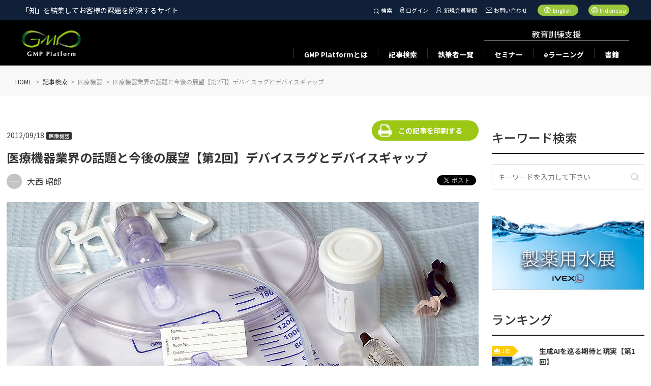

--- FILE ---
content_type: text/html; charset=utf-8
request_url: https://www.gmp-platform.com/article_detail.html?id=62
body_size: 37525
content:
<!DOCTYPE html>
<html>

<head>
  <link rel="icon" type="image/vnd.microsoft.icon" href="https://fs.one-cmp.com/gmpp/img/favicon.ico">
  <link rel="apple-touch-icon" type="image/png" href="https://fs.one-cmp.com/gmpp/img/apple-touch-icon-180x180.png">
  <link rel="icon" type="image/png" href="https://fs.one-cmp.com/gmpp/img/icon-192x192.png">
  <meta charset="UTF-8">
  <meta name="viewport" content="width=device-width, initial-scale=1.0">
  <title>医療機器業界の話題と今後の展望【第2回】デバイスラグとデバイスギャップ | GMP Platform</title>
  <meta name="robots" content="index, follow">
  <meta data-hid="fb:app_id" property="fb:app_id" content="681811942736618" />
  <meta data-hid="twitter:card"  name="twitter:card" content="summary" />
  <meta data-hid="twitter:site"  name="twitter:site" content="@www.gmp-platform.com(GMPP)" />
  <meta data-hid="twitter:creator"  name="twitter:creator" content="@www.gmp-platform.com(GMPP)" />
  <meta data-hid="twitter:title"  name="twitter:title" content="医療機器業界の話題と今後の展望【第2回】デバイスラグとデバイスギャップ | GMP Platform" />
  <meta data-hid="twitter:description"  name="twitter:description" content="" />
  <meta data-hid="twitter:image"  name="twitter:image" content="https://fs.one-cmp.com/GMPP_cat_Medical_Devices_537ad921ee.jpg" />
  <meta data-hid="keywords" name="keywords" content="GMP Platform">
  <meta data-hid="description" name="description" content="">
  <meta data-hid="og:type" property="og:type" content="article">
  <meta data-hid="og:title" property="og:title" content="医療機器業界の話題と今後の展望【第2回】デバイスラグとデバイスギャップ | GMP Platform">
  <meta data-hid="og:description" property="og:description" content="">
  <meta data-hid="og:url" property="og:url" content="https://www.gmp-platform.com/article_detail.html?id=62">
  <meta data-hid="og:image" property="og:image" content="https://fs.one-cmp.com/GMPP_cat_Medical_Devices_537ad921ee.jpg" />
  <meta data-hid="og:image:width" property="og:image:width" content="1200">
  <meta data-hid="og:image:height" property="og:image:height" content="630">
  <meta data-hid="og:site_name" property="og:site_name" content="GMP Platform">
  <meta data-hid="og:locale" property="og:locale" content="ja_JP">
  <link rel="stylesheet" href="https://fs.one-cmp.com/gmpp/css/style.css">
  <link rel="stylesheet" href="https://fs.one-cmp.com/gmpp/css/marge.css">
  <link rel="stylesheet" type="text/css" href="https://fs.one-cmp.com/gmpp/css/slick.css">
  <link rel="stylesheet" type="text/css" href="https://fs.one-cmp.com/gmpp/css/slick-theme.css" media="screen" />
  <link rel="canonical" href="https://www.gmp-platform.com/article_detail.html?id=62">

  <!-- <link rel="stylesheet" href="css/style_en.css?2021010600" id="styleEn" disabled="true"> -->
  <script src="https://fs.one-cmp.com/gmpp/js/jquery.min.js"></script>
  <script src="https://fs.one-cmp.com/gmpp/js/fr_gmpp_common.js?2021010600"></script>
  <script src="https://fs.one-cmp.com/gmpp/js/pagination.js"></script>
  <script src="https://fs.one-cmp.com/gmpp/js/main.js"></script>
  <script src="js/apiConst.js"></script>
  <script src="https://fs.one-cmp.com/gmpp/js/api.js"></script>
  <script src="https://fs.one-cmp.com/gmpp/js/article_detail.js"></script>

  <!-- Google Tag Manager -->
  <script>(function(w,d,s,l,i){w[l]=w[l]||[];w[l].push({'gtm.start':
  new Date().getTime(),event:'gtm.js'});var f=d.getElementsByTagName(s)[0],
  j=d.createElement(s),dl=l!='dataLayer'?'&l='+l:'';j.async=true;j.src=
  'https://www.googletagmanager.com/gtm.js?id='+i+dl;f.parentNode.insertBefore(j,f);
  })(window,document,'script','dataLayer','GTM-MJRLCDR');</script>
  <!-- End Google Tag Manager -->

  <!-- Global site tag (gtag.js) - Google Analytics -->
  <script async src="https://www.googletagmanager.com/gtag/js?id=UA-65882184-1"></script>
</head>

<body>
  <!-- Google Tag Manager (noscript) -->
  <noscript><iframe src="https://www.googletagmanager.com/ns.html?id=GTM-MJRLCDR"
  height="0" width="0" style="display:none;visibility:hidden"></iframe></noscript>
  <!-- End Google Tag Manager (noscript) -->

  <div id="fb-root"></div>
  <script>(function(d, s, id) {
    var js, fjs = d.getElementsByTagName(s)[0];
    if (d.getElementById(id)) return;
    js = d.createElement(s); js.id = id;
    js.src = "https://connect.facebook.net/ja_JP/sdk.js#xfbml=1&version=v13.0";
    fjs.parentNode.insertBefore(js, fjs);
  }(document, 'script', 'facebook-jssdk'));
  </script>

  <header></header>

  <main class="article_detail">
    <nav class="bread">
      <ul>
        <li>
          <a href="index.html">
            <span lang="ja">HOME</span>
          </a>
        </li>
        <li>
          <a href="search_article.html">
            <span lang="ja">記事検索</span>
          </a>
        </li>
        <li>
          <span class="tmp_CategoryId" lang="ja"></span>
        </li>
        <li>
          <span class="tmp_Title" lang="ja"></span>
        </li>
      </ul>
    </nav>
    <section class="main_wrap">

      <section class="wrap_block">
        <div class="main_cont">
          <div class="article_head">
            <div class="titles">
              <h1 class="tmp_Title" lang="ja">医療機器業界の話題と今後の展望【第2回】デバイスラグとデバイスギャップ</h1>
              <div class="dates">
                <div>
                  <span class="date tmp_RegistrationDate" lang="ja"></span>
                  <span class="category tmp_CategoryId" lang="ja" style="display: none;"></span>
                </div>
                <div class="btnwrap" lang="ja">
                  <a href='#' class="btn btn_right print_btn" onclick="window.print(); return false;">この記事を印刷する</a>
                </div>
              </div>
            </div>
            <p style="display: none;" class="tags tmp_TagId" lang="ja"> </p>
            <div class="authors tmp_WriterId">
              <a href="/author_detail.html?id=20" class="tmp_id">
                <div class="author" lang="ja">
                  <div class="img">
                    <img class="tmp_Image">
                  </div>
                  <p class="tmp_Surname"></p>
                </div>
              </a>
              <div class="share">
                <div class="fb">
                  <div class="fb-share-button" data-href=""
                    data-layout="button_count" data-size="small">
                    <a target="_blank"
                      href=""
                      class="fb-xfbml-parse-ignore">シェア</a>
                  </div>
                </div>
                <div class="tweet">
                  <a href="https://twitter.com/share" class="twitter-share-button" data-url="" data-lang="ja">Tweet</a>
                </div>
                <!-- <div class="line">
                  <div class="line-it-button" data-lang="ja" data-type="share-a" data-ver="3" data-url=""
                    data-color="default" data-size="small" data-count="false" style="display: none;"></div>
                  <script src="https://www.line-website.com/social-plugins/js/thirdparty/loader.min.js" async="async"
                    defer="defer"></script>
                </div> -->
                <div class="linkedin">
                  <script src="https://platform.linkedin.com/in.js" type="text/javascript">
                    lang: ja_JP
                  </script>
                  <script type="IN/Share" data-url=""></script>
                </div>
              </div>
            </div>
            <img class="thumb tmp_ArticlesImage" src="https://fs.one-cmp.com/GMPP_cat_Medical_Devices_537ad921ee.jpg" alt="" lang="ja">
          </div>
          <div id="tmp_content"></div>
          <div class="context" lang="ja">
            <h2 class="tmp_Header"> </h2>
            <div class="tmp_ContentText1"><div><b>はじめに</b></div>

<div>　医療機器に関する話題を提供する第二回目として、デバイスラグとデバイスギャップをとりあげたい。聞きなれない方も多いかもしれないが、2000年代半ば以降、医薬品におけるドラッグラグという言葉とともに、その医療機器版ということで広がってきた言葉である。そして言葉の広がりは、医療機器に関するさまざまな議論が行われる契機にもなった。</div>

<div>&nbsp;</div>

<div><b>デバイスラグとは</b></div>

<div>　海外で使われている医療機器がなかなか日本の医療現場に導入されない、たとえ医師や患者さんが求めても使われるまでに何年もかかる、という状況がある。医薬品でも同様な状況（ドラッグラグ）があるが、それになぞらえた医療機器の状況を表している。2000年代の前半のころ、例えばペースメーカや植込み型の除細動器、人工心臓弁などは、欧米での承認から数年後にようやく国内で承認がなされるという状況があった。<br>
&nbsp;</div>

<div style="text-align: center;"><a href="https://fs.one-cmp.com/files/user/Z5-026-01-02-1.jpg" target="_blank"><img src="https://fs.one-cmp.com/files/user/Z5-026-01-02-1-550x281.jpg" style="height: 281px; width: 550px;"></a></div>

<div style="font-family: メイリオ, Meiryo, 'ヒラギノ角ゴ Pro W3', 'Hiragino Kaku Gothic Pro', 'ＭＳ Ｐゴシック', sans-serif; font-size: 13.6000003814697px; line-height: 21.7600002288818px; text-align: center;">図 4 デバイスラグの実態</div>

<div>&nbsp;</div>

<div>　その後、審査迅速化プログラムの実施など官民を挙げての様々な取り組みがなされているものの、依然として先進的な医療機器が国内に導入されるのは欧米に比べて遅いのが実情である。</div></div>
            <p class="number tmp_content_page_total"></p>
            <div class="tmp_content_page"></div>
            <div class="share">
            </div>
          </div>
          <div class="author_data tmp_WriterId" lang="ja">
            <h2>執筆者について</h2>
            <div class="intro">
              <div class="img">
                <img class="tmp_Image">
              </div>
              <p class="name tmp_Surname"></p>
              <p class="career">
                <span class="title">経歴</span>
                <span class="tmp_Career"> </span>
                <span class="aster">※このプロフィールは掲載記事執筆時点での内容となります</span>
              </p>
            </div>
            <div class="serial tmp_SerializationArticlesId">
              <h3>連載記事</h3>
              <ul class="tmp_sa_list">
                <li style="display: none;">
                  <a class="tmp_sa_id tmp_sa_Title" href="">
                  </a>
                </li>
                <li style="display: none;">
                  <a class="tmp_sa_id tmp_sa_Title" href="">
                  </a>
                </li>
                <li style="display: none;">
                  <a class="tmp_sa_id tmp_sa_Title" href="">
                  </a>
                </li>
              </ul>
            </div>
            <div>
              <p class="number tmp_sa_page_ja_total"></p>
              <div class="tmp_sa_page_ja"></div>
            </div>
          </div>
          <div class="comments" lang="ja">
            <h2>コメント</h2>
            <div class="comment" style="display: none;">
              <p class="title"><span class="tmp_NameOfContributor" lang="ja"></span>　/　<span
                  class="tmp_created_at"></span></p>
              <p class="text less tmp_Comment"> </p>
              <div class="more moreless">
                <span class="details_btn">続きを読む</span>
              </div>
            </div>
            <div class="comment" style="display: none;">
              <p class="title"><span class="tmp_NameOfContributor" lang="ja"></span>　/　<span
                  class="tmp_created_at"></span></p>
              <p class="text less tmp_Comment"> </p>
              <div class="more moreless">
                <span class="details_btn">続きを読む</span>
              </div>
            </div>
            <div class="comment" style="display: none;">
              <p class="title"><span class="tmp_NameOfContributor" lang="ja"></span>　/　<span
                  class="tmp_created_at"></span></p>
              <p class="text less tmp_Comment"> </p>
              <div class="more moreless">
                <span class="details_btn">続きを読む</span>
              </div>
            </div>
            <p class="number tmp_comments_page_total"></p>
            <div class="tmp_comments_page"> </div>
            <div class="comment_form">
              <h3>コメント</h3>
              <form method="post" id="formComment" action="">
                <table>
                  <tr>
                    <th>投稿者名<span class="required">必須</span></th>
                    <td>
                      <input type="text" name="nickname" readonly placeholder="投稿者名を記入" class="field nickname required"
                        value="">
                      <p class="error nickname">投稿者名を入力してください</p>
                    </td>
                  </tr>
                  <tr>
                    <th>コメント<span class="required">必須</span></th>
                    <td>
                      <textarea name="comment" placeholder="コメントを記入" class="field comment required"></textarea>
                      <p class="error comment">コメントを入力してください</p>
                    </td>
                  </tr>
                </table>
                <div class="btnwrap">
                  <button type="submit" class="btn btn_right">投稿する</button>
                </div>
              </form>
            </div>
          </div>
          <div class="related">
            <h2>
              <span lang="ja">事務局からのオススメ</span>
            </h2>
            <div style="display: none;" id="tmp_related_list_ctn" lang="ja">
              <div class="itemblock itemwrap">
                <a class="tmp2_id" href="#">
                  <div class="imgwrap">
                    <div class="img tmp2_ArticlesImage"></div>
                  </div>
                  <p class="datas">
                    <span class="date tmp2_RegistrationDate"></span>
                    <span class="tag tmp2_AdFlg">AD</span>
                    <span class="category tmp2_CategoryName"></span>
                  </p>
                  <p class="lead tmp2_Header"></p>
                  <p class="title tmp2_Title"></p>
                </a>
              </div>
            </div>
            <div class="flex_wrap four" id="related_list" lang="ja">
                             <div class="itemblock itemwrap">
                <a class="tmp2_id" href="/article_detail.html?id=35659">
                  <div class="imgwrap">
                    <div class="img tmp2_ArticlesImage" style="background-image:url(https://fs.one-cmp.com/GMPP_cat_Others_99_bb897ffe57.jpg)"></div>
                  </div>
                  <p class="datas">
                    <span class="date tmp2_RegistrationDate">2026/01/23</span>
                    <span class="tag tmp2_AdFlg" style="display:none">AD</span>
                    <span class="category tmp2_CategoryName">施設・設備・エンジニアリング</span>
                  </p>
                  <p class="lead tmp2_Header">砂金と金脈 ── 何を残し、何を捨てるか</p>
                  <p class="title tmp2_Title">製造業に令和のゴールドラッシュが静かに始まっている【第3回】</p>
                </a>
              </div>               <div class="itemblock itemwrap">
                <a class="tmp2_id" href="/article_detail.html?id=35660">
                  <div class="imgwrap">
                    <div class="img tmp2_ArticlesImage" style="background-image:url(https://fs.one-cmp.com/GMPP_cat_Nunome_PW_2b2ef894b6.jpg)"></div>
                  </div>
                  <p class="datas">
                    <span class="date tmp2_RegistrationDate">2026/01/23</span>
                    <span class="tag tmp2_AdFlg" style="display:none">AD</span>
                    <span class="category tmp2_CategoryName">施設・設備・エンジニアリング</span>
                  </p>
                  <p class="lead tmp2_Header">【第84回】どんくまさん</p>
                  <p class="title tmp2_Title">エッセイ：エイジング話【2026年1月】</p>
                </a>
              </div>               <div class="itemblock itemwrap">
                <a class="tmp2_id" href="/article_detail.html?id=35661">
                  <div class="imgwrap">
                    <div class="img tmp2_ArticlesImage" style="background-image:url(https://fs.one-cmp.com/GMPP_cat_Cosmetics_b0eaf4543c.jpg)"></div>
                  </div>
                  <p class="datas">
                    <span class="date tmp2_RegistrationDate">2026/01/23</span>
                    <span class="tag tmp2_AdFlg" style="display:none">AD</span>
                    <span class="category tmp2_CategoryName">化粧品</span>
                  </p>
                  <p class="lead tmp2_Header">―品質保証における官能検査の役割―</p>
                  <p class="title tmp2_Title">ゼロベースからの化粧品の品質管理【第63回】</p>
                </a>
              </div>               <div class="itemblock itemwrap">
                <a class="tmp2_id" href="/article_detail.html?id=35662">
                  <div class="imgwrap">
                    <div class="img tmp2_ArticlesImage" style="background-image:url(https://fs.one-cmp.com/GMPP_cat_Others_17_5ba2e125e3.jpg)"></div>
                  </div>
                  <p class="datas">
                    <span class="date tmp2_RegistrationDate">2026/01/23</span>
                    <span class="tag tmp2_AdFlg" style="display:none">AD</span>
                    <span class="category tmp2_CategoryName">その他</span>
                  </p>
                  <p class="lead tmp2_Header">＜第66〜69回ダイジェスト＞</p>
                  <p class="title tmp2_Title">【第82回】Operational Excellence 実行の勘どころ 、“リーン・シックスシグマ そこが知りたい　シリーズ総括 その1”</p>
                </a>
              </div>               <div class="itemblock itemwrap">
                <a class="tmp2_id" href="/article_detail.html?id=35663">
                  <div class="imgwrap">
                    <div class="img tmp2_ArticlesImage" style="background-image:url(https://fs.one-cmp.com/GMPP_cat_Others_102_a29d621e7c.jpg)"></div>
                  </div>
                  <p class="datas">
                    <span class="date tmp2_RegistrationDate">2026/01/23</span>
                    <span class="tag tmp2_AdFlg" style="display:none">AD</span>
                    <span class="category tmp2_CategoryName">食品</span>
                  </p>
                  <p class="lead tmp2_Header">GMPの実践② ― バリデーションの計画と実施</p>
                  <p class="title tmp2_Title">【解説】健康食品GMPの実践的対応ガイド ～紅麹事案を教訓に、医薬品GMPから学ぶ品質保証体制の構築～【第7回】</p>
                </a>
              </div>               <div class="itemblock itemwrap">
                <a class="tmp2_id" href="/article_detail.html?id=35517">
                  <div class="imgwrap">
                    <div class="img tmp2_ArticlesImage" style="background-image:url(https://fs.one-cmp.com/GMPP_cat_Manufacturing_GMDP_cdc1222318.jpg)"></div>
                  </div>
                  <p class="datas">
                    <span class="date tmp2_RegistrationDate">2026/01/16</span>
                    <span class="tag tmp2_AdFlg" style="display:none">AD</span>
                    <span class="category tmp2_CategoryName">品質システム</span>
                  </p>
                  <p class="lead tmp2_Header"></p>
                  <p class="title tmp2_Title">ドマさんの徒然なるままに【第87話】 登り坂46</p>
                </a>
              </div>               <div class="itemblock itemwrap">
                <a class="tmp2_id" href="/article_detail.html?id=35518">
                  <div class="imgwrap">
                    <div class="img tmp2_ArticlesImage" style="background-image:url(https://fs.one-cmp.com/GMPP_cat_Facilities_Eqp_and_Eng_732e6fdf63.jpg)"></div>
                  </div>
                  <p class="datas">
                    <span class="date tmp2_RegistrationDate">2026/01/16</span>
                    <span class="tag tmp2_AdFlg" style="display:none">AD</span>
                    <span class="category tmp2_CategoryName">品質システム</span>
                  </p>
                  <p class="lead tmp2_Header">日本の原薬工場「ＩＩＩＩＩ社」に対するFDA査察でのデータインテグリティ指摘の考察</p>
                  <p class="title tmp2_Title">ラボにおけるERESとCSV【第133回】</p>
                </a>
              </div>               <div class="itemblock itemwrap">
                <a class="tmp2_id" href="/article_detail.html?id=35519">
                  <div class="imgwrap">
                    <div class="img tmp2_ArticlesImage" style="background-image:url(https://fs.one-cmp.com/GMPP_cat_Regenerative_Medicine_c135539674.jpg)"></div>
                  </div>
                  <p class="datas">
                    <span class="date tmp2_RegistrationDate">2026/01/16</span>
                    <span class="tag tmp2_AdFlg" style="display:none">AD</span>
                    <span class="category tmp2_CategoryName">再生医療</span>
                  </p>
                  <p class="lead tmp2_Header">製造環境（構造設備）の設計で大事なもの (5)</p>
                  <p class="title tmp2_Title">再生医療等製品の品質保証についての雑感【第81回】</p>
                </a>
              </div>
            </div>
            <div class="btnwrap btn_more_less_wrap" lang="ja">
              <a class="btn btn_more" data-target="related_list" data-showCount="4">もっと読む</a>
              <a class="btn btn_cut" data-target="related_list" data-showCount="4" data-scrollup="0"
                style="display: none;">表示件数を減らす</a>
            </div>
          </div>
        </div>
        <div class="side_cont">
          <div class="side_left">
            <h2>
              <span lang="ja">キーワード検索</span>
            </h2>
            <form method="get" action="./search_result.html" lang="ja">
              <input type="text" name="q" placeholder="キーワードを入力して下さい">
            </form>
            <a href="https://ivexl.com/" target="_blank">
              <img class="ivexl" src="https://fs.one-cmp.com/gmpp/bannar/related_ivexl.png" lang="ja">
            </a>
          </div>
          <div class="side_right">
            <h2>
              <span lang="ja">ランキング</span>
            </h2>
            <ul class="rank tmp_Ranking_ctn">
              <li>
   <a href="/article_detail.html?id=35516" class="tmp_id">
       <div class="img tmp_Image" lang="ja" style="background-image:url(https://fs.one-cmp.com/GMPP_cat_Others_106_c2e545f82c.jpg)">
           <div class="number">
               <img src="https://fs.one-cmp.com/gmpp/img/crown.png" srcset="https://fs.one-cmp.com/gmpp/img/crown.png 1x, https://fs.one-cmp.com/gmpp/img/crown@2x.png 2x" alt="">
               <span>1位</span>
           </div>
       </div>
       <div class="texts">
           <p class="title tmp_Title" lang="ja">生成AIを巡る期待と現実【第1回】</p>
           <p class="author tmp_Surname" lang="ja">岸 尚希</p>
       </div>
   </a>
</li>
<li>
   <a href="/article_detail.html?id=35518" class="tmp_id">
       <div class="img tmp_Image" lang="ja" style="background-image:url(https://fs.one-cmp.com/GMPP_cat_Facilities_Eqp_and_Eng_732e6fdf63.jpg)">
           <div class="number">
               <img src="https://fs.one-cmp.com/gmpp/img/crown.png" srcset="https://fs.one-cmp.com/gmpp/img/crown.png 1x, https://fs.one-cmp.com/gmpp/img/crown@2x.png 2x" alt="">
               <span>2位</span>
           </div>
       </div>
       <div class="texts">
           <p class="title tmp_Title" lang="ja">ラボにおけるERESとCSV【第133回】</p>
           <p class="author tmp_Surname" lang="ja">望月 清</p>
       </div>
   </a>
</li>
<li>
   <a href="/article_detail.html?id=35517" class="tmp_id">
       <div class="img tmp_Image" lang="ja" style="background-image:url(https://fs.one-cmp.com/GMPP_cat_Manufacturing_GMDP_cdc1222318.jpg)">
           <div class="number">
               <img src="https://fs.one-cmp.com/gmpp/img/crown.png" srcset="https://fs.one-cmp.com/gmpp/img/crown.png 1x, https://fs.one-cmp.com/gmpp/img/crown@2x.png 2x" alt="">
               <span>3位</span>
           </div>
       </div>
       <div class="texts">
           <p class="title tmp_Title" lang="ja">ドマさんの徒然なるままに【第87話】 登り坂46</p>
           <p class="author tmp_Surname" lang="ja">古田 ドマ</p>
       </div>
   </a>
</li>
<li>
   <a href="/article_detail.html?id=35386" class="tmp_id">
       <div class="img tmp_Image" lang="ja" style="background-image:url(https://fs.one-cmp.com/GMPP_cat_Others_92_7221e5bd10.jpg)">
           <div class="number">
               <img src="https://fs.one-cmp.com/gmpp/img/crown.png" srcset="https://fs.one-cmp.com/gmpp/img/crown.png 1x, https://fs.one-cmp.com/gmpp/img/crown@2x.png 2x" alt="">
               <span>4位</span>
           </div>
       </div>
       <div class="texts">
           <p class="title tmp_Title" lang="ja">オンラインGMP事例集【004】</p>
           <p class="author tmp_Surname" lang="ja">脇坂 盛雄</p>
       </div>
   </a>
</li>
<li>
   <a href="/article_detail.html?id=35522" class="tmp_id">
       <div class="img tmp_Image" lang="ja" style="background-image:url(https://fs.one-cmp.com/GMPP_cat_Others_102_a29d621e7c.jpg)">
           <div class="number">
               <img src="https://fs.one-cmp.com/gmpp/img/crown.png" srcset="https://fs.one-cmp.com/gmpp/img/crown.png 1x, https://fs.one-cmp.com/gmpp/img/crown@2x.png 2x" alt="">
               <span>5位</span>
           </div>
       </div>
       <div class="texts">
           <p class="title tmp_Title" lang="ja">【解説】健康食品GMPの実践的対応ガイド ～紅麹事案を教訓に、医薬品GMPから学ぶ品質保証体制の構築～【第6回】</p>
           <p class="author tmp_Surname" lang="ja">田中 良一</p>
       </div>
   </a>
</li>

            </ul>
          </div>
          <div class="ads">
            <ul>
              <li class="itemblock">
                <div>
                  <a class="tmp_AdvertisingUrl" href="" target="_blank" lang="ja">
                    <img class="tmp_AdvertisingImage">
                    <p class="tmp_AdvertisingTitle"></p>
                    <span class="tmp_CompanyName"></span>
                  </a>
                </div>
              </li>
              <li class="itemblock">
                <div>
                  <a class="tmp_AdvertisingUrl" href="" target="_blank" lang="ja">
                    <img class="tmp_AdvertisingImage">
                    <p class="tmp_AdvertisingTitle"></p>
                    <span class="tmp_CompanyName"></span>
                  </a>
                </div>
              </li>
              <li class="itemblock">
                <div>
                  <a class="tmp_AdvertisingUrl" href="" target="_blank" lang="ja">
                    <img class="tmp_AdvertisingImage">
                    <p class="tmp_AdvertisingTitle"></p>
                    <span class="tmp_CompanyName"></span>
                  </a>
                </div>
              </li>
              <li class="itemblock">
                <div>
                  <a class="tmp_AdvertisingUrl" href="" target="_blank" lang="ja">
                    <img class="tmp_AdvertisingImage">
                    <p class="tmp_AdvertisingTitle"></p>
                    <span class="tmp_CompanyName"></span>
                  </a>
                </div>
              </li>
              <li class="itemblock">
                <div>
                  <a class="tmp_AdvertisingUrl" href="" target="_blank" lang="ja">
                    <img class="tmp_AdvertisingImage">
                    <p class="tmp_AdvertisingTitle"></p>
                    <span class="tmp_CompanyName"></span>
                  </a>
                </div>
              </li>
              <li class="itemblock">
                <div>
                  <a class="tmp_AdvertisingUrl" href="" target="_blank" lang="ja">
                    <img class="tmp_AdvertisingImage">
                    <p class="tmp_AdvertisingTitle"></p>
                    <span class="tmp_CompanyName"></span>
                  </a>
                </div>
              </li>
              <li class="itemblock">
                <div>
                  <a class="tmp_AdvertisingUrl" href="" target="_blank" lang="ja">
                    <img class="tmp_AdvertisingImage">
                    <p class="tmp_AdvertisingTitle"></p>
                    <span class="tmp_CompanyName"></span>
                  </a>
                </div>
              </li>
            </ul>
          </div>
        </div>
      </section>

    </section>
  </main>

  <section class="introduce_area" id="s-02">
    <div class="flexwrap" lang="ja">
      <div class="seminarcontainer container" id="seminars">
        <h2 class="title">セミナー</h2>
        <div class="itemwrap">
          <div class="imgwrap">
            <div class="img tmp_SeminarImage" style="cursor:pointer;background-image: url(https://fs.one-cmp.com/gmpp/seminar/GMPP_Seminar.png);"></div>
          </div>
          <div class="txtwrap">
            <p class="date tmp_DisplayDateTime"></p>
            <p class="title tmp_MetaTitle"></p>
          </div>
        </div>
        <div class="itemwrap">
          <div class="imgwrap">
            <div class="img tmp_SeminarImage" style="cursor:pointer;background-image: url(https://fs.one-cmp.com/gmpp/seminar/GMPP_Seminar.png);"></div>
          </div>
          <div class="txtwrap">
            <p class="date tmp_DisplayDateTime"></p>
            <p class="title tmp_MetaTitle"></p>
          </div>
        </div>
        <div class="itemwrap">
          <div class="imgwrap">
            <div class="img tmp_SeminarImage" style="cursor:pointer;background-image: url(https://fs.one-cmp.com/gmpp/seminar/GMPP_Seminar.png);"></div>
          </div>
          <div class="txtwrap">
            <p class="date tmp_DisplayDateTime"></p>
            <p class="title tmp_MetaTitle"></p>
          </div>
        </div>
        <div class="btnwrap">
          <a href='seminar_list.html' class="btn">セミナー一覧</a>
        </div>
      </div>
      <div class="coachcontainer container" id="eLearnings">
        <h2 class="title">eラーニング</h2>
        <div class="itemwrap">
          <div class="imgwrap">
            <div class="img tmp_ELearningImage" style="cursor:pointer;"></div>
          </div>
          <div class="txtwrap">
            <p class="title tmp_Title"></p>
          </div>
        </div>
        <div class="itemwrap">
          <div class="imgwrap">
            <div class="img tmp_ELearningImage" style="cursor:pointer;"></div>
          </div>
          <div class="txtwrap">
            <p class="title tmp_Title"></p>
          </div>
        </div>
        <div class="itemwrap">
          <div class="imgwrap">
            <div class="img tmp_ELearningImage" style="cursor:pointer;"></div>
          </div>
          <div class="txtwrap">
            <p class="title tmp_Title"></p>
          </div>
        </div>
        <div class="btnwrap">
          <a href='e-learning_list.html' class="btn">eラーニング一覧</a>
        </div>
      </div>
      <div class="bookscontainer container" id="books">
        <h2 class="title">書籍</h2>
        <div class="itemwrap">
          <div class="imgwrap">
            <div class="img tmp_BooksImage" style="cursor:pointer;"></div>
          </div>
          <div class="txtwrap">
            <p class="company tmp_PublishingCom"></p>
            <p class="title tmp_Title"></p>
          </div>
        </div>
        <div class="itemwrap">
          <div class="imgwrap">
            <div class="img tmp_BooksImage" style="cursor:pointer;"></div>
          </div>
          <div class="txtwrap">
            <p class="company tmp_PublishingCom"></p>
            <p class="title tmp_Title"></p>
          </div>
        </div>
        <div class="btnwrap">
          <a href='book_list.html' class="btn">書籍一覧</a>
        </div>
      </div>
    </div>
  </section>
  <section class="service_bunner_area" id="s-03">
    <h2 class="u-title">
      <span lang="ja">CM Plusサービス一覧</span>
    </h2>
    <div class="flexbox" lang="ja" id="cmpServices">
      <img src="" alt="" style="cursor: pointer;">
      <img src="" alt="" style="cursor: pointer;">
      <img src="" alt="" style="cursor: pointer;">
      <img src="" alt="" style="cursor: pointer;">
      <img src="" alt="" style="cursor: pointer;">
      <img src="" alt="" style="cursor: pointer;">
    </div>
    <p class="att" lang="ja">※CM Plusホームページにリンクされます</p>
  </section>

  <section class="relation_area">
    <h2 class="title">
      <span class="bdr" lang="ja">関連サイト</span>
    </h2>
    <div class="flexwrap" lang="ja" id="relatedSites">
      <div class="itemwrap">
        <div class="imgwrap">
          <div class="img tmp_Image" style="cursor: pointer;background-image: url(https://fs.one-cmp.com/gmpp/img/footer_plus.png);"></div>
        </div>
        <p class="camp_name tmp_RelateSiteName"></p>
        <p class="tmp_Sentence"></p>
        <div class="btnwrap">
          <a href='#' target="_blank" class="btn btn_right tmp_LinkURL">詳細はこちら</a>
        </div>
      </div>
      <div class="itemwrap">
        <div class="imgwrap">
          <div class="img tmp_Image" style="cursor: pointer;background-image: url(https://fs.one-cmp.com/gmpp/img/footer_plus.png);"></div>
        </div>
        <p class="camp_name tmp_RelateSiteName"></p>
        <p class="tmp_Sentence"></p>
        <div class="btnwrap">
          <a href='#' target="_blank" class="btn btn_right tmp_LinkURL">詳細はこちら</a>
        </div>
      </div>
      <div class="itemwrap">
        <div class="imgwrap">
          <div class="img tmp_Image" style="cursor: pointer;background-image: url(https://fs.one-cmp.com/gmpp/img/footer_plus.png);"></div>
        </div>
        <p class="camp_name tmp_RelateSiteName"></p>
        <p class="tmp_Sentence"></p>
        <div class="btnwrap">
          <a href='#' target="_blank" class="btn btn_right tmp_LinkURL">詳細はこちら</a>
        </div>
      </div>
      <div class="itemwrap">
        <div class="imgwrap">
          <div class="img tmp_Image" style="cursor: pointer;background-image: url(https://fs.one-cmp.com/gmpp/img/footer_plus.png);"></div>
        </div>
        <p class="camp_name tmp_RelateSiteName"></p>
        <p class="tmp_Sentence"></p>
        <div class="btnwrap">
          <a href='#' target="_blank" class="btn btn_right tmp_LinkURL">詳細はこちら</a>
        </div>
      </div>
    </div>
    <p class="att" lang="ja">※関連サイトにリンクされます</p>
  </section>

  <footer></footer>

  <script>write_header()</script>
  <script>write_footer()</script>
  

  <script type="text/javascript" src="https://fs.one-cmp.com/gmpp/js/slick.min.js"></script>
  <script type="text/javascript" src="https://fs.one-cmp.com/gmpp/js/common.js"></script>
  <script async src="https://platform.twitter.com/widgets.js" charset="utf-8"></script>
  <script>
    $(function () {
      $('.moreless').each(function () {
        var texts = $(this).prev();
        var textheight = texts.height();

        if (textheight < 90) {
          $(this).css('display', 'none');
        }

        $(this).on('click', function () {
          if (texts.hasClass('less')) {
            texts.removeClass('less');
            $(this).children('.details_btn').addClass('add');
            $(this).children('.details_btn').text('閉じる');
          } else {
            texts.addClass('less');
            $(this).children('.details_btn').removeClass('add');
            $(this).children('.details_btn').text('続きを読む');
          }
        });
      });
      $('.switchLang').on('click', function () {
        setTimeout(function () {
          $('.moreless').each(function () {
            var texts = $(this).prev();
            var textheight = texts.height();

            if (textheight < 90) {
              $(this).hide();
            } else {
              $(this).show();
            }
          });
        }, 0);
      });
    });
    viewMore();
  </script>
</body>

</html>